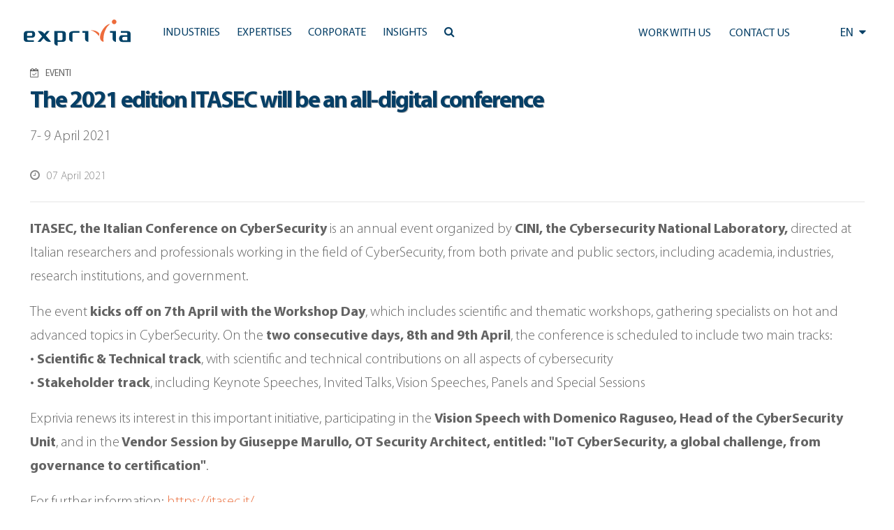

--- FILE ---
content_type: text/html; charset=UTF-8
request_url: https://www.exprivia.it/event/the-2021-edition-itasec-will-be-an-all-digital-conference/
body_size: 14678
content:
<!doctype html>
<html lang="en-US">
<head>
	<meta charset="UTF-8"/>
	<meta name="viewport" content="width=device-width, initial-scale=1"/>
	<script type="text/javascript" data-cookieconsent="ignore">window.dataLayer=window.dataLayer||[];function gtag(){dataLayer.push(arguments);}gtag("consent","default",{ad_personalization:"denied",ad_storage:"denied",ad_user_data:"denied",analytics_storage:"denied",functionality_storage:"denied",personalization_storage:"denied",security_storage:"granted",wait_for_update:500,});gtag("set","ads_data_redaction",true);</script>
<script type="text/javascript" id="Cookiebot" src="https://consent.cookiebot.com/uc.js" data-implementation="wp" data-cbid="118e8d66-26b3-4913-a31b-37a3ebc63d17" data-culture="EN" data-blockingmode="auto"></script>
<title>The 2021 edition ITASEC will be an all-digital conference &#8211; Exprivia</title>
<meta name='robots' content='max-image-preview:large'/>
<link rel='dns-prefetch' href='//js-eu1.hs-scripts.com'/>
<link rel='dns-prefetch' href='//cdn.jsdelivr.net'/>
<link rel='dns-prefetch' href='//code.jquery.com'/>
<link rel='dns-prefetch' href='//ajax.googleapis.com'/>
<link rel='dns-prefetch' href='//maxcdn.bootstrapcdn.com'/>
<link rel="alternate" type="application/rss+xml" title="Exprivia &raquo; Feed" href="https://www.exprivia.it/feed/"/>
<link rel="alternate" type="application/rss+xml" title="Exprivia &raquo; Comments Feed" href="https://www.exprivia.it/comments/feed/"/>
<link rel="alternate" title="oEmbed (JSON)" type="application/json+oembed" href="https://www.exprivia.it/wp-json/oembed/1.0/embed?url=https%3A%2F%2Fwww.exprivia.it%2Fevent%2Fthe-2021-edition-itasec-will-be-an-all-digital-conference%2F"/>
<link rel="alternate" title="oEmbed (XML)" type="text/xml+oembed" href="https://www.exprivia.it/wp-json/oembed/1.0/embed?url=https%3A%2F%2Fwww.exprivia.it%2Fevent%2Fthe-2021-edition-itasec-will-be-an-all-digital-conference%2F&#038;format=xml"/>
<style id='wp-img-auto-sizes-contain-inline-css'>img:is([sizes=auto i],[sizes^="auto," i]){contain-intrinsic-size:3000px 1500px}</style>
<style id='wp-emoji-styles-inline-css'>img.wp-smiley,img.emoji{display:inline!important;border:none!important;box-shadow:none!important;height:1em!important;width:1em!important;margin:0 .07em!important;vertical-align:-.1em!important;background:none!important;padding:0!important}</style>
<link rel='stylesheet' id='wp-block-library-css' href='https://www.exprivia.it/wp-includes/css/dist/block-library/A.style.min.css,qver=c4bc71b1f4d90177a50b41ec144178af.pagespeed.cf.Ey8Q_jRO3Z.css' media='all'/>
<style id='global-styles-inline-css'>:root{--wp--preset--aspect-ratio--square:1;--wp--preset--aspect-ratio--4-3: 4/3;--wp--preset--aspect-ratio--3-4: 3/4;--wp--preset--aspect-ratio--3-2: 3/2;--wp--preset--aspect-ratio--2-3: 2/3;--wp--preset--aspect-ratio--16-9: 16/9;--wp--preset--aspect-ratio--9-16: 9/16;--wp--preset--color--black:#000;--wp--preset--color--cyan-bluish-gray:#abb8c3;--wp--preset--color--white:#fff;--wp--preset--color--pale-pink:#f78da7;--wp--preset--color--vivid-red:#cf2e2e;--wp--preset--color--luminous-vivid-orange:#ff6900;--wp--preset--color--luminous-vivid-amber:#fcb900;--wp--preset--color--light-green-cyan:#7bdcb5;--wp--preset--color--vivid-green-cyan:#00d084;--wp--preset--color--pale-cyan-blue:#8ed1fc;--wp--preset--color--vivid-cyan-blue:#0693e3;--wp--preset--color--vivid-purple:#9b51e0;--wp--preset--color--dark-gray:#28303d;--wp--preset--color--gray:#39414d;--wp--preset--color--green:#d1e4dd;--wp--preset--color--blue:#d1dfe4;--wp--preset--color--purple:#d1d1e4;--wp--preset--color--red:#e4d1d1;--wp--preset--color--orange:#e4dad1;--wp--preset--color--yellow:#eeeadd;--wp--preset--gradient--vivid-cyan-blue-to-vivid-purple:linear-gradient(135deg,#0693e3 0%,#9b51e0 100%);--wp--preset--gradient--light-green-cyan-to-vivid-green-cyan:linear-gradient(135deg,#7adcb4 0%,#00d082 100%);--wp--preset--gradient--luminous-vivid-amber-to-luminous-vivid-orange:linear-gradient(135deg,#fcb900 0%,#ff6900 100%);--wp--preset--gradient--luminous-vivid-orange-to-vivid-red:linear-gradient(135deg,#ff6900 0%,#cf2e2e 100%);--wp--preset--gradient--very-light-gray-to-cyan-bluish-gray:linear-gradient(135deg,#eee 0%,#a9b8c3 100%);--wp--preset--gradient--cool-to-warm-spectrum:linear-gradient(135deg,#4aeadc 0%,#9778d1 20%,#cf2aba 40%,#ee2c82 60%,#fb6962 80%,#fef84c 100%);--wp--preset--gradient--blush-light-purple:linear-gradient(135deg,#ffceec 0%,#9896f0 100%);--wp--preset--gradient--blush-bordeaux:linear-gradient(135deg,#fecda5 0%,#fe2d2d 50%,#6b003e 100%);--wp--preset--gradient--luminous-dusk:linear-gradient(135deg,#ffcb70 0%,#c751c0 50%,#4158d0 100%);--wp--preset--gradient--pale-ocean:linear-gradient(135deg,#fff5cb 0%,#b6e3d4 50%,#33a7b5 100%);--wp--preset--gradient--electric-grass:linear-gradient(135deg,#caf880 0%,#71ce7e 100%);--wp--preset--gradient--midnight:linear-gradient(135deg,#020381 0%,#2874fc 100%);--wp--preset--gradient--purple-to-yellow:linear-gradient(160deg,#d1d1e4 0%,#eeeadd 100%);--wp--preset--gradient--yellow-to-purple:linear-gradient(160deg,#eeeadd 0%,#d1d1e4 100%);--wp--preset--gradient--green-to-yellow:linear-gradient(160deg,#d1e4dd 0%,#eeeadd 100%);--wp--preset--gradient--yellow-to-green:linear-gradient(160deg,#eeeadd 0%,#d1e4dd 100%);--wp--preset--gradient--red-to-yellow:linear-gradient(160deg,#e4d1d1 0%,#eeeadd 100%);--wp--preset--gradient--yellow-to-red:linear-gradient(160deg,#eeeadd 0%,#e4d1d1 100%);--wp--preset--gradient--purple-to-red:linear-gradient(160deg,#d1d1e4 0%,#e4d1d1 100%);--wp--preset--gradient--red-to-purple:linear-gradient(160deg,#e4d1d1 0%,#d1d1e4 100%);--wp--preset--font-size--small:18px;--wp--preset--font-size--medium:20px;--wp--preset--font-size--large:24px;--wp--preset--font-size--x-large:42px;--wp--preset--font-size--extra-small:16px;--wp--preset--font-size--normal:20px;--wp--preset--font-size--extra-large:40px;--wp--preset--font-size--huge:96px;--wp--preset--font-size--gigantic:144px;--wp--preset--spacing--20:.44rem;--wp--preset--spacing--30:.67rem;--wp--preset--spacing--40:1rem;--wp--preset--spacing--50:1.5rem;--wp--preset--spacing--60:2.25rem;--wp--preset--spacing--70:3.38rem;--wp--preset--spacing--80:5.06rem;--wp--preset--shadow--natural:6px 6px 9px rgba(0,0,0,.2);--wp--preset--shadow--deep:12px 12px 50px rgba(0,0,0,.4);--wp--preset--shadow--sharp:6px 6px 0 rgba(0,0,0,.2);--wp--preset--shadow--outlined:6px 6px 0 -3px #fff , 6px 6px #000;--wp--preset--shadow--crisp:6px 6px 0 #000}:where(.is-layout-flex){gap:.5em}:where(.is-layout-grid){gap:.5em}body .is-layout-flex{display:flex}.is-layout-flex{flex-wrap:wrap;align-items:center}.is-layout-flex > :is(*, div){margin:0}body .is-layout-grid{display:grid}.is-layout-grid > :is(*, div){margin:0}:where(.wp-block-columns.is-layout-flex){gap:2em}:where(.wp-block-columns.is-layout-grid){gap:2em}:where(.wp-block-post-template.is-layout-flex){gap:1.25em}:where(.wp-block-post-template.is-layout-grid){gap:1.25em}.has-black-color{color:var(--wp--preset--color--black)!important}.has-cyan-bluish-gray-color{color:var(--wp--preset--color--cyan-bluish-gray)!important}.has-white-color{color:var(--wp--preset--color--white)!important}.has-pale-pink-color{color:var(--wp--preset--color--pale-pink)!important}.has-vivid-red-color{color:var(--wp--preset--color--vivid-red)!important}.has-luminous-vivid-orange-color{color:var(--wp--preset--color--luminous-vivid-orange)!important}.has-luminous-vivid-amber-color{color:var(--wp--preset--color--luminous-vivid-amber)!important}.has-light-green-cyan-color{color:var(--wp--preset--color--light-green-cyan)!important}.has-vivid-green-cyan-color{color:var(--wp--preset--color--vivid-green-cyan)!important}.has-pale-cyan-blue-color{color:var(--wp--preset--color--pale-cyan-blue)!important}.has-vivid-cyan-blue-color{color:var(--wp--preset--color--vivid-cyan-blue)!important}.has-vivid-purple-color{color:var(--wp--preset--color--vivid-purple)!important}.has-black-background-color{background-color:var(--wp--preset--color--black)!important}.has-cyan-bluish-gray-background-color{background-color:var(--wp--preset--color--cyan-bluish-gray)!important}.has-white-background-color{background-color:var(--wp--preset--color--white)!important}.has-pale-pink-background-color{background-color:var(--wp--preset--color--pale-pink)!important}.has-vivid-red-background-color{background-color:var(--wp--preset--color--vivid-red)!important}.has-luminous-vivid-orange-background-color{background-color:var(--wp--preset--color--luminous-vivid-orange)!important}.has-luminous-vivid-amber-background-color{background-color:var(--wp--preset--color--luminous-vivid-amber)!important}.has-light-green-cyan-background-color{background-color:var(--wp--preset--color--light-green-cyan)!important}.has-vivid-green-cyan-background-color{background-color:var(--wp--preset--color--vivid-green-cyan)!important}.has-pale-cyan-blue-background-color{background-color:var(--wp--preset--color--pale-cyan-blue)!important}.has-vivid-cyan-blue-background-color{background-color:var(--wp--preset--color--vivid-cyan-blue)!important}.has-vivid-purple-background-color{background-color:var(--wp--preset--color--vivid-purple)!important}.has-black-border-color{border-color:var(--wp--preset--color--black)!important}.has-cyan-bluish-gray-border-color{border-color:var(--wp--preset--color--cyan-bluish-gray)!important}.has-white-border-color{border-color:var(--wp--preset--color--white)!important}.has-pale-pink-border-color{border-color:var(--wp--preset--color--pale-pink)!important}.has-vivid-red-border-color{border-color:var(--wp--preset--color--vivid-red)!important}.has-luminous-vivid-orange-border-color{border-color:var(--wp--preset--color--luminous-vivid-orange)!important}.has-luminous-vivid-amber-border-color{border-color:var(--wp--preset--color--luminous-vivid-amber)!important}.has-light-green-cyan-border-color{border-color:var(--wp--preset--color--light-green-cyan)!important}.has-vivid-green-cyan-border-color{border-color:var(--wp--preset--color--vivid-green-cyan)!important}.has-pale-cyan-blue-border-color{border-color:var(--wp--preset--color--pale-cyan-blue)!important}.has-vivid-cyan-blue-border-color{border-color:var(--wp--preset--color--vivid-cyan-blue)!important}.has-vivid-purple-border-color{border-color:var(--wp--preset--color--vivid-purple)!important}.has-vivid-cyan-blue-to-vivid-purple-gradient-background{background:var(--wp--preset--gradient--vivid-cyan-blue-to-vivid-purple)!important}.has-light-green-cyan-to-vivid-green-cyan-gradient-background{background:var(--wp--preset--gradient--light-green-cyan-to-vivid-green-cyan)!important}.has-luminous-vivid-amber-to-luminous-vivid-orange-gradient-background{background:var(--wp--preset--gradient--luminous-vivid-amber-to-luminous-vivid-orange)!important}.has-luminous-vivid-orange-to-vivid-red-gradient-background{background:var(--wp--preset--gradient--luminous-vivid-orange-to-vivid-red)!important}.has-very-light-gray-to-cyan-bluish-gray-gradient-background{background:var(--wp--preset--gradient--very-light-gray-to-cyan-bluish-gray)!important}.has-cool-to-warm-spectrum-gradient-background{background:var(--wp--preset--gradient--cool-to-warm-spectrum)!important}.has-blush-light-purple-gradient-background{background:var(--wp--preset--gradient--blush-light-purple)!important}.has-blush-bordeaux-gradient-background{background:var(--wp--preset--gradient--blush-bordeaux)!important}.has-luminous-dusk-gradient-background{background:var(--wp--preset--gradient--luminous-dusk)!important}.has-pale-ocean-gradient-background{background:var(--wp--preset--gradient--pale-ocean)!important}.has-electric-grass-gradient-background{background:var(--wp--preset--gradient--electric-grass)!important}.has-midnight-gradient-background{background:var(--wp--preset--gradient--midnight)!important}.has-small-font-size{font-size:var(--wp--preset--font-size--small)!important}.has-medium-font-size{font-size:var(--wp--preset--font-size--medium)!important}.has-large-font-size{font-size:var(--wp--preset--font-size--large)!important}.has-x-large-font-size{font-size:var(--wp--preset--font-size--x-large)!important}</style>

<style id='classic-theme-styles-inline-css'>.wp-block-button__link{color:#fff;background-color:#32373c;border-radius:9999px;box-shadow:none;text-decoration:none;padding:calc(.667em + 2px) calc(1.333em + 2px);font-size:1.125em}.wp-block-file__button{background:#32373c;color:#fff;text-decoration:none}</style>
<style id='twenty-twenty-one-custom-color-overrides-css' media='all'></style>
<link rel='stylesheet' id='twenty-twenty-one-style-css' href='https://www.exprivia.it/wp-content/themes/twentytwentyone/A.style.css,qver=1.0.0.pagespeed.cf.AOI_8BhH6Y.css' media='all'/>
<link rel='stylesheet' id='twenty-twenty-one-print-style-css' href='https://www.exprivia.it/wp-content/themes/twentytwentyone/assets/css/A.print.css,qver=1.0.0.pagespeed.cf.qVAzrlg_OG.css' media='print'/>
<link rel='stylesheet' id='exprivia-frontend-css-css' href='https://www.exprivia.it/wp-content/themes/exprivia/assets/css/frontend/style-frontend.css?ver=1769911343' media='all'/>
<link rel='stylesheet' id='fancybox-frontend-css-css' href='https://cdn.jsdelivr.net/npm/@fancyapps/ui@4.0/dist/fancybox.css?ver=c4bc71b1f4d90177a50b41ec144178af' media='all'/>
<link rel='stylesheet' id='fontawesome-frontend-css-css' href='https://maxcdn.bootstrapcdn.com/font-awesome/4.5.0/css/font-awesome.min.css?ver=c4bc71b1f4d90177a50b41ec144178af' media='all'/>
<link rel='stylesheet' id='slick-frontend-css-css' href='//cdn.jsdelivr.net/npm/slick-carousel@1.8.1/slick/slick.css?ver=c4bc71b1f4d90177a50b41ec144178af' media='all'/>
<script id="twenty-twenty-one-ie11-polyfills-js-after">(Element.prototype.matches&&Element.prototype.closest&&window.NodeList&&NodeList.prototype.forEach)||document.write('<script src="https://www.exprivia.it/wp-content/themes/twentytwentyone/assets/js/polyfills.js?ver=1.0.0"></scr'+'ipt>');</script>
<script src="https://www.exprivia.it/wp-content/themes/twentytwentyone/assets/js/primary-navigation.js,qver=1.0.0.pagespeed.jm.m-43hbEICx.js" id="twenty-twenty-one-primary-navigation-script-js" defer data-wp-strategy="defer"></script>
<script src="https://cdn.jsdelivr.net/npm/@fancyapps/ui@4.0/dist/fancybox.umd.js?ver=c4bc71b1f4d90177a50b41ec144178af" id="fancybox-frontend-js-js"></script>
<script src="https://code.jquery.com/jquery-3.6.0.min.js?ver=c4bc71b1f4d90177a50b41ec144178af" id="jquery-frontend-js-js"></script>
<script src="https://ajax.googleapis.com/ajax/libs/jqueryui/1.13.2/jquery-ui.min.js?ver=c4bc71b1f4d90177a50b41ec144178af" id="jquery-ui-frontend-js-js"></script>
<script src="//cdn.jsdelivr.net/npm/slick-carousel@1.8.1/slick/slick.min.js?ver=c4bc71b1f4d90177a50b41ec144178af" id="slick-frontend-js-js"></script>
<script src="https://www.exprivia.it/wp-content/themes/exprivia/assets/js/frontend/map.js?ver=1.0" id="exprivia-map-js-js"></script>
<script src="https://www.exprivia.it/wp-content/themes/exprivia/assets/js/frontend/script.js?ver=1769911343" id="exprivia-frontend-js-js"></script>
<link rel="https://api.w.org/" href="https://www.exprivia.it/wp-json/"/><link rel="EditURI" type="application/rsd+xml" title="RSD" href="https://www.exprivia.it/xmlrpc.php?rsd"/>

<link rel="canonical" href="https://www.exprivia.it/event/the-2021-edition-itasec-will-be-an-all-digital-conference/"/>
<link rel='shortlink' href='https://www.exprivia.it/?p=30197'/>
			<!-- DO NOT COPY THIS SNIPPET! Start of Page Analytics Tracking for HubSpot WordPress plugin v11.3.33-->
			<script class="hsq-set-content-id" data-content-id="blog-post">var _hsq=_hsq||[];_hsq.push(["setContentType","blog-post"]);</script>
			<!-- DO NOT COPY THIS SNIPPET! End of Page Analytics Tracking for HubSpot WordPress plugin -->
			      <link rel="icon" href="/wp-content/themes/exprivia/assets/images/xfavicon.png.pagespeed.ic.9I_dOizETu.webp" type="image/x-icon"/>
      <link rel="shortcut icon" href="/wp-content/themes/exprivia/assets/images/xfavicon.png.pagespeed.ic.9I_dOizETu.webp" type="image/x-icon"/>
      <meta name="google-site-verification" content="PtRq3qPVhL_oCqYjt9Bu5Ihuo7me0W8xg_k5Q-NkxHs"/>
          <meta property="og:title" content="The 2021 edition ITASEC will be an all-digital conference"/>
      <meta property="og:type" content="article"/>
      <meta property="og:url" content="/event/the-2021-edition-itasec-will-be-an-all-digital-conference/"/>
      <script>(function(i,s,o,g,r,a,m){i['GoogleAnalyticsObject']=r;i[r]=i[r]||function(){(i[r].q=i[r].q||[]).push(arguments)},i[r].l=1*new Date();a=s.createElement(o),m=s.getElementsByTagName(o)[0];a.async=1;a.src=g;m.parentNode.insertBefore(a,m)})(window,document,'script','https://www.google-analytics.com/analytics.js','ga');ga('create','UA-81338456-1',{cookie_flags:'SameSite=None;Secure'});ga('send','pageview');</script>
	<!-- Google tag (gtag.js) -->
	<script async src="https://www.googletagmanager.com/gtag/js?id=G-57KXN50228"></script>
	<script>window.dataLayer=window.dataLayer||[];function gtag(){dataLayer.push(arguments);}gtag('js',new Date());gtag('config','G-57KXN50228',{cookie_flags:'SameSite=None;Secure'});</script>
</head>

<body class="wp-singular event-template-default single single-event postid-30197 wp-embed-responsive wp-theme-twentytwentyone wp-child-theme-exprivia is-light-theme no-js singular has-main-navigation">
<div id="page" class="site">
	<a class="skip-link screen-reader-text" href="#content">Skip to content</a>

	      <style>.tile.hoverTile{overflow:hidden}.tile.hoverTile:hover:after{opacity:1}.tile.hoverTile:after{content:"";position:absolute;top:0;left:0;width:100%;height:100%;background: #03456329;opacity:0;transition:.3s all ease-in-out;z-index:0}.tile.hoverTile:hover .customBackground{transform:scale(1.05)}</style>
        
    <div id="site_header" class="newHeader">
      <div id="accentratore_body_1">
        <span class="mobileOverlay"></span>
        <div id="top">
          <div class="mobile-search">
            <i class="fa fa-bars" aria-hidden="true" onClick="openMobileMenu()"></i>
            <a class="lente" href="https://www.exprivia.it/it/ricerca/"><i class="fa fa-search" aria-hidden="true"></i></a>
          </div>         
          <div class="main-bar sfondo">
            <div>
              <a class="" href="/en/"><img class="logo" alt="Exprivia logo" src="/wp-content/themes/exprivia/assets/images/logo-exprivia.svg"></a>
            </div>
            <div id="menu-orizzontale-aree">
              <div class="logoSidebar">
                <img class="logo" alt="Exprivia logo" src="/wp-content/themes/exprivia/assets/images/logo-exprivia.svg">
                <i onClick="closeMobileMenu()" class="fa fa-times-circle" aria-hidden="true"></i>
              </div>
              <div>
                
	<nav id="site-navigation" class="primary-navigation" aria-label="Primary menu">
		<div class="menu-button-container">
			<button id="primary-mobile-menu" class="button" aria-controls="primary-menu-list" aria-expanded="false">
				<span class="dropdown-icon open">Menu					<svg class="svg-icon" width="24" height="24" aria-hidden="true" role="img" focusable="false" viewBox="0 0 24 24" fill="none" xmlns="http://www.w3.org/2000/svg"><path fill-rule="evenodd" clip-rule="evenodd" d="M4.5 6H19.5V7.5H4.5V6ZM4.5 12H19.5V13.5H4.5V12ZM19.5 18H4.5V19.5H19.5V18Z" fill="currentColor"/></svg>				</span>
				<span class="dropdown-icon close">Close					<svg class="svg-icon" width="24" height="24" aria-hidden="true" role="img" focusable="false" viewBox="0 0 24 24" fill="none" xmlns="http://www.w3.org/2000/svg"><path fill-rule="evenodd" clip-rule="evenodd" d="M12 10.9394L5.53033 4.46973L4.46967 5.53039L10.9393 12.0001L4.46967 18.4697L5.53033 19.5304L12 13.0607L18.4697 19.5304L19.5303 18.4697L13.0607 12.0001L19.5303 5.53039L18.4697 4.46973L12 10.9394Z" fill="currentColor"/></svg>				</span>
			</button><!-- #primary-mobile-menu -->
		</div><!-- .menu-button-container -->
		<div class="primary-menu-container"><ul id="primary-menu-list" class="menu-wrapper"><li id="menu-item-21689" class="menu-item menu-item-type-custom menu-item-object-custom menu-item-has-children menu-item-21689"><a href="#"><span>Industries</span><p class="menu-item-description"><span>Industries|A winning offer in every market.</span></p></a><button class="sub-menu-toggle" aria-expanded="false" onClick="twentytwentyoneExpandSubMenu(this)"><span class="icon-plus"><svg class="svg-icon" width="18" height="18" aria-hidden="true" role="img" focusable="false" viewBox="0 0 24 24" fill="none" xmlns="http://www.w3.org/2000/svg"><path fill-rule="evenodd" clip-rule="evenodd" d="M18 11.2h-5.2V6h-1.6v5.2H6v1.6h5.2V18h1.6v-5.2H18z" fill="currentColor"/></svg></span><span class="icon-minus"><svg class="svg-icon" width="18" height="18" aria-hidden="true" role="img" focusable="false" viewBox="0 0 24 24" fill="none" xmlns="http://www.w3.org/2000/svg"><path fill-rule="evenodd" clip-rule="evenodd" d="M6 11h12v2H6z" fill="currentColor"/></svg></span><span class="screen-reader-text">Open menu</span></button>
<ul class="sub-menu">
<li class="primoDiv"><span class="title-tendina">Industries</span><span class="subtitle-tendina">A winning offer in every market.</span></li><li><ul class="p-0">	<li id="menu-item-21690" class="menu-item menu-item-type-post_type menu-item-object-tile menu-item-21690"><a href="https://www.exprivia.it/en-tile-227-we-help-financial-institutions-take-into-account-the-expectations-of-every-customer/"><span>Banking, Finance &#038; Insurance</span><span>Technology and processes: the binomial of the future</span></a></li>
	<li id="menu-item-21691" class="menu-item menu-item-type-post_type menu-item-object-tile menu-item-21691"><a href="https://www.exprivia.it/en-tile-257-exprivia-telco-media-we-reduce-the-complexity-of-networks-to-make-connections-more-agile/"><span>Telco &#038; Media</span><span>Agility, efficiency and usability for service quality</span></a></li>
	<li id="menu-item-21692" class="menu-item menu-item-type-post_type menu-item-object-tile menu-item-21692"><a href="https://www.exprivia.it/en-tile-232-we-are-innovating-the-world-of-energy-by-combining-utility-with-awareness/"><span>Energy &#038; Utilities</span><span>Technological resources for energy resources</span></a></li>
	<li id="menu-item-21693" class="menu-item menu-item-type-post_type menu-item-object-tile menu-item-21693"><a href="https://www.exprivia.it/en-tile-226-we-design-systems-that-make-the-most-complex-scenarios-simple/"><span>Aerospace &#038; Defence</span><span>Digital is defence. By sea, land and air</span></a></li>
</ul></li><li><ul class="p-0">	<li id="menu-item-21694" class="menu-item menu-item-type-post_type menu-item-object-tile menu-item-21694"><a href="https://www.exprivia.it/en-tile-256-we-are-working-to-build-a-better-world-in-which-to-work/"><span>Manufacturing &#038; Distribution</span><span>Towards business 4.0</span></a></li>
	<li id="menu-item-21695" class="menu-item menu-item-type-post_type menu-item-object-tile menu-item-21695"><a href="https://www.exprivia.it/en-tile-228-exprivia-healthcare-we-are-working-towards-a-healthcare-system-that-no-longer-asks-patients-to-be-patient/"><span>Healthcare</span><span>Systems for healthcare par excellence</span></a></li>
	<li id="menu-item-21696" class="menu-item menu-item-type-post_type menu-item-object-tile menu-item-21696"><a href="https://www.exprivia.it/en-tile-255-we-believe-in-the-evolution-of-the-pa-starting-with-the-elimination-of-queues/"><span>Public Sector</span><span>Intangible infrastructure and digital citizenship</span></a></li>
</ul></li></ul>
</li>
<li id="menu-item-21701" class="menu-item menu-item-type-custom menu-item-object-custom menu-item-has-children menu-item-21701"><a href="#"><span>Expertises</span><p class="menu-item-description"><span>Expertise|To build the future, we always need to keep it present.</span></p></a><button class="sub-menu-toggle" aria-expanded="false" onClick="twentytwentyoneExpandSubMenu(this)"><span class="icon-plus"><svg class="svg-icon" width="18" height="18" aria-hidden="true" role="img" focusable="false" viewBox="0 0 24 24" fill="none" xmlns="http://www.w3.org/2000/svg"><path fill-rule="evenodd" clip-rule="evenodd" d="M18 11.2h-5.2V6h-1.6v5.2H6v1.6h5.2V18h1.6v-5.2H18z" fill="currentColor"/></svg></span><span class="icon-minus"><svg class="svg-icon" width="18" height="18" aria-hidden="true" role="img" focusable="false" viewBox="0 0 24 24" fill="none" xmlns="http://www.w3.org/2000/svg"><path fill-rule="evenodd" clip-rule="evenodd" d="M6 11h12v2H6z" fill="currentColor"/></svg></span><span class="screen-reader-text">Open menu</span></button>
<ul class="sub-menu">
<li class="primoDiv"><span class="title-tendina">Expertise</span><span class="subtitle-tendina">To build the future, we always need to keep it present.</span></li><li><ul class="p-0">	<li id="menu-item-43136" class="menu-item menu-item-type-post_type menu-item-object-tile menu-item-43136"><a href="https://www.exprivia.it/en-tile-artificial-intelligencewe-have-a-natural-talent-for-applying-artificial-intelligence-to-your-processes/"><span>Artificial Intelligence</span><span>We have a natural talent for applying Artificial Intelligence to your processes</span></a></li>
	<li id="menu-item-21702" class="menu-item menu-item-type-post_type menu-item-object-tile menu-item-21702"><a href="https://www.exprivia.it/en-tile-233-volumes-speed-variabilitybr-and-virtuality-to-be-a-winnerbr-on-the-markets/"><span>Big Data &#038; Analytics</span><span>Dominate information to dominate the market</span></a></li>
	<li id="menu-item-21708" class="menu-item menu-item-type-post_type menu-item-object-tile menu-item-21708"><a href="https://www.exprivia.it/en-tile-239-the-most-reliablebr-business-partner/"><span>BPO</span><span>Outsourcing to compete</span></a></li>
	<li id="menu-item-21703" class="menu-item menu-item-type-post_type menu-item-object-tile menu-item-21703"><a href="https://www.exprivia.it/en-tile-236-the-cloud-of-memory/"><span>Cloud</span><span>The revolution among the clouds</span></a></li>
</ul></li><li><ul class="p-0">	<li id="menu-item-21705" class="menu-item menu-item-type-post_type menu-item-object-tile menu-item-21705"><a href="https://www.exprivia.it/en-tile-238-cybersecurity-optimising-investments-br-to-reduce-overall-risk/"><span>CyberSecurity</span><span>Optimising investments to reduce overall risk</span></a></li>
	<li id="menu-item-43125" class="menu-item menu-item-type-post_type menu-item-object-tile menu-item-43125"><a href="https://www.exprivia.it/en-tile-digital-twin-it-has-never-been-so-easy-for-people-working-in-the-field/"><span>Digital Twin</span><span>It has never been so easy for people working in the field</span></a></li>
	<li id="menu-item-21704" class="menu-item menu-item-type-post_type menu-item-object-tile menu-item-21704"><a href="https://www.exprivia.it/en-tile-234-concretely-virtual/"><span>IoT</span><span>Internet of Things, the present future</span></a></li>
	<li id="menu-item-21706" class="menu-item menu-item-type-post_type menu-item-object-tile menu-item-21706"><a href="https://www.exprivia.it/en-tile-235-web-mobile-exprivia-web-mobilebr-wherever-you-are/"><span>Mobile</span><span>Grow with the BYOD strategy</span></a></li>
</ul></li><li><ul class="p-0">	<li id="menu-item-21707" class="menu-item menu-item-type-post_type menu-item-object-tile menu-item-21707"><a href="https://www.exprivia.it/en-tile-237-exprivia-sap-gold-partner-more-digital-efficiency-superior-company-efficacy-greater-market-presence/"><span>SAP</span><span>The digital solution for a smart, winning business</span></a></li>
</ul></li></ul>
</li>
<li id="menu-item-21720" class="menu-item menu-item-type-custom menu-item-object-custom menu-item-has-children menu-item-21720"><a href="#"><span>Corporate</span><p class="menu-item-description"><span>Corporate|An international group enabling digital transformation processes.</span></p></a><button class="sub-menu-toggle" aria-expanded="false" onClick="twentytwentyoneExpandSubMenu(this)"><span class="icon-plus"><svg class="svg-icon" width="18" height="18" aria-hidden="true" role="img" focusable="false" viewBox="0 0 24 24" fill="none" xmlns="http://www.w3.org/2000/svg"><path fill-rule="evenodd" clip-rule="evenodd" d="M18 11.2h-5.2V6h-1.6v5.2H6v1.6h5.2V18h1.6v-5.2H18z" fill="currentColor"/></svg></span><span class="icon-minus"><svg class="svg-icon" width="18" height="18" aria-hidden="true" role="img" focusable="false" viewBox="0 0 24 24" fill="none" xmlns="http://www.w3.org/2000/svg"><path fill-rule="evenodd" clip-rule="evenodd" d="M6 11h12v2H6z" fill="currentColor"/></svg></span><span class="screen-reader-text">Open menu</span></button>
<ul class="sub-menu">
<li class="primoDiv"><span class="title-tendina">Corporate</span><span class="subtitle-tendina">An international group enabling digital transformation processes.</span></li><li><ul class="p-0">	<li id="menu-item-21721" class="menu-item menu-item-type-post_type menu-item-object-tile menu-item-21721"><a href="https://www.exprivia.it/en-tile-240-at-a-glance/"><span>At a glance</span><span>Be Exprivia</span></a></li>
	<li id="menu-item-46790" class="menu-item menu-item-type-post_type menu-item-object-tile menu-item-46790"><a href="https://www.exprivia.it/en-tile-exprivia-group/"><span>Exprivia Group </span><span> A comprehensive offer</span></a></li>
	<li id="menu-item-45208" class="menu-item menu-item-type-post_type menu-item-object-page menu-item-45208"><a href="https://www.exprivia.it/en/alliance-ecosystem/"><span>Alliance Ecosystem</span><span>Network’s value</span></a></li>
	<li id="menu-item-21722" class="menu-item menu-item-type-post_type menu-item-object-tile menu-item-21722"><a href="https://www.exprivia.it/en-tile-242-the-innovation-for-exploring-and-creating-new-business-opportunities/"><span>Innovation Lab</span><span>A hotbed of ideas</span></a></li>
</ul></li><li><ul class="p-0">	<li id="menu-item-21723" class="menu-item menu-item-type-post_type menu-item-object-tile menu-item-21723"><a href="https://www.exprivia.it/en-tile-214-are-you-looking-for-your-path/"><span>People &#038; Career</span><span>Work with Exprivia</span></a></li>
	<li id="menu-item-21724" class="menu-item menu-item-type-post_type menu-item-object-tile menu-item-21724"><a href="https://www.exprivia.it/en-tile-244-expriviabr-investor-relation/"><span>Investor Relation</span><span>Exprivia figures</span></a></li>
	<li id="menu-item-21725" class="menu-item menu-item-type-post_type menu-item-object-tile menu-item-21725"><a href="https://www.exprivia.it/en-tile-245-corporate-social-responsibility/"><span>Corporate Social Responsibility</span><span>Group values</span></a></li>
	<li id="menu-item-21726" class="menu-item menu-item-type-post_type menu-item-object-tile menu-item-21726"><a href="https://www.exprivia.it/en-tile-246-corporate-governance/"><span>Corporate Governance</span><span>Management system</span></a></li>
</ul></li><li><ul class="p-0">	<li id="menu-item-41797" class="menu-item menu-item-type-post_type menu-item-object-page menu-item-41797"><a href="https://www.exprivia.it/en/press-office/"><span>Press Office</span><span>Press office</span></a></li>
	<li id="menu-item-41794" class="menu-item menu-item-type-post_type menu-item-object-page menu-item-41794"><a href="https://www.exprivia.it/en/events/"><span>Events</span><span>All events</span></a></li>
	<li id="menu-item-41798" class="menu-item menu-item-type-post_type menu-item-object-page menu-item-41798"><a href="https://www.exprivia.it/en/location/"><span>Location</span><span>Exprivia worldwide</span></a></li>
</ul></li></ul>
</li>
<li id="menu-item-45197" class="menu-item menu-item-type-custom menu-item-object-custom menu-item-has-children menu-item-45197"><a href="#"><span>Insights</span><p class="menu-item-description"><span>Insights|When experience becomes awareness</span></p></a><button class="sub-menu-toggle" aria-expanded="false" onClick="twentytwentyoneExpandSubMenu(this)"><span class="icon-plus"><svg class="svg-icon" width="18" height="18" aria-hidden="true" role="img" focusable="false" viewBox="0 0 24 24" fill="none" xmlns="http://www.w3.org/2000/svg"><path fill-rule="evenodd" clip-rule="evenodd" d="M18 11.2h-5.2V6h-1.6v5.2H6v1.6h5.2V18h1.6v-5.2H18z" fill="currentColor"/></svg></span><span class="icon-minus"><svg class="svg-icon" width="18" height="18" aria-hidden="true" role="img" focusable="false" viewBox="0 0 24 24" fill="none" xmlns="http://www.w3.org/2000/svg"><path fill-rule="evenodd" clip-rule="evenodd" d="M6 11h12v2H6z" fill="currentColor"/></svg></span><span class="screen-reader-text">Open menu</span></button>
<ul class="sub-menu">
<li class="primoDiv"><span class="title-tendina">Insights</span><span class="subtitle-tendina">When experience becomes awareness</span></li><li><ul class="p-0">	<li id="menu-item-45198" class="menu-item menu-item-type-post_type menu-item-object-page menu-item-45198"><a href="https://www.exprivia.it/en/our-stories/"><span>Our stories</span><span>Experience speaks</span></a></li>
	<li id="menu-item-45212" class="menu-item menu-item-type-post_type menu-item-object-tile menu-item-45212"><a href="https://www.exprivia.it/en-tile-7681-research-projects/"><span>Research projects</span><span>We develop revolutionary solutions</span></a></li>
</ul></li></ul>
</li>
<li id="menu-item-42082" class="menu-item menu-item-type-post_type menu-item-object-page menu-item-42082"><a href="https://www.exprivia.it/en/search/"><span><i class="fa fa-search" aria-hidden="true"></i></span></a></li>
<li id="menu-item-42064" class="menu-item menu-item-type-post_type menu-item-object-page menu-item-42064"><a href="https://www.exprivia.it/en/location/"><span>Location</span></a></li>
<li id="menu-item-42065" class="menu-item menu-item-type-post_type menu-item-object-page menu-item-42065"><a href="https://www.exprivia.it/en/contact-us/"><span>Contact us</span></a></li>
</ul></div>	</nav><!-- #site-navigation -->
                <div class="dropLang">
                  <a href="/it/">IT</a>
                  <a href="/en/">EN</a>
                  <a href="/es/">ES</a>
                                  </div>
                <div class="socials">
                  <a href="https://www.facebook.com/exprivia.ICT/" title="Facebook" target="_blank" rel="noopener noreferrer"><i class="fa fa-facebook" aria-hidden="true"></i></a>
                  <a href="https://www.linkedin.com/company/exprivia" title="LinkedIn" target="_blank" rel="noopener noreferrer"><i class="fa fa-linkedin" aria-hidden="true"></i></a>
                  <a href="https://www.instagram.com/exprivia_/" title="Instagram" target="_blank" rel="noopener noreferrer"><i class="fa fa-instagram" aria-hidden="true"></i></a>
                  <a href="https://www.youtube.com/channel/UCX5GL2lB2c1SZgPHOiqbr7Q?view_as=subscriber" title="Youtube" target="_blank" rel="noopener noreferrer"><i class="fa fa-youtube-play" aria-hidden="true"></i></a>
                </div>
              </div>
            </div>
            <div class="secondary-bar">
              <div class="upper-menu-container"><ul id="upper-menu-list" class="menu-wrapper"><li id="menu-item-41789" class="menu-item menu-item-type-custom menu-item-object-custom menu-item-41789"><a target="_blank" href="https://exprivia.intervieweb.it/it/career"><span>WORK WITH US</span></a></li>
<li id="menu-item-41791" class="menu-item menu-item-type-post_type menu-item-object-page menu-item-41791"><a href="https://www.exprivia.it/en/contact-us/"><span>Contact us</span></a></li>
</ul></div>              <div class="socials">
                <a href="https://www.facebook.com/exprivia.ICT/" title="Facebook" target="_blank" rel="noopener noreferrer"><i class="fa fa-facebook" aria-hidden="true"></i></a>
                <a href="https://www.linkedin.com/company/exprivia" title="LinkedIn" target="_blank" rel="noopener noreferrer"><i class="fa fa-linkedin" aria-hidden="true"></i></a>
                <a href="https://www.instagram.com/exprivia_/" title="Instagram" target="_blank" rel="noopener noreferrer"><i class="fa fa-instagram" aria-hidden="true"></i></a>
                <a href="https://www.youtube.com/channel/UCX5GL2lB2c1SZgPHOiqbr7Q?view_as=subscriber" title="Youtube" target="_blank" rel="noopener noreferrer"><i class="fa fa-youtube-play" aria-hidden="true"></i></a>
              </div>
              <div class="langSelector">
                                <span class="currentLang">EN&nbsp;&nbsp;<i class="fa fa-caret-down" aria-hidden="true"></i></span>
                <div class="dropLang">
                  <a href="/it/">Italiano (IT)</a>
                  <a href="/en/"><i class="fa fa-check" aria-hidden="true"></i> English (EN)</a>
                  <a href="/es/">Español (ES)</a>
                                  </div>
              </div>
            </div>
          </div>
        </div>
      </div>
    </div>
  
	<div id="content" class="site-content">
		<div id="primary" class="content-area">
			<main id="main" class="site-main">

<div class="breadcrumbs">
  <a href="/"><i class="fa fa-home"></i>Home</a>
  <i class="fa fa-chevron-right"></i>
  <a href="/it/eventi/">Eventi</a>
  <i class="fa fa-chevron-right">
  </i><span>The 2021 edition ITASEC will be an all-digital conference</span>
</div>
<article id="post-30197" class="post-30197 event type-event status-publish hentry entry">
    <div class="tile-preview triple adaptive">
    <div class="dark">
      <div class="category">
        <i class="fa fa-calendar-check-o" aria-hidden="true" title="Eventi"></i> Eventi
      </div>
      <h1 class="title">The 2021 edition ITASEC will be an all-digital conference</h1>
      <div class="subtitle int">7- 9 April 2021</div>
      <div class="subtitle">
        <p class="data"><i class="fa fa-clock-o" aria-hidden="true"></i> 07 April 2021</p>
        <p><strong>ITASEC, the Italian Conference on CyberSecurity</strong> is an annual event organized by <strong>CINI, the Cybersecurity National Laboratory,</strong> directed at Italian researchers and professionals working in the field of CyberSecurity, from both private and public sectors, including academia, industries, research institutions, and government.</p>
<p>The event <strong>kicks off on 7th April with the Workshop Day</strong>, which includes scientific and thematic workshops, gathering specialists on hot and advanced topics in CyberSecurity. On the<strong> two consecutive days, 8th and 9th April</strong>, the conference is scheduled to include two main tracks:<br/>
&bull;	<strong>Scientific &amp; Technical track</strong>, with scientific and technical contributions on all aspects of cybersecurity<br/>
&bull;	<strong>Stakeholder track</strong>, including Keynote Speeches, Invited Talks, Vision Speeches, Panels and Special Sessions</p>
<p>Exprivia renews its interest in this important initiative, participating in the <strong>Vision Speech with Domenico Raguseo, Head of the CyberSecurity Unit</strong>, and in the<strong> Vendor Session by Giuseppe Marullo, OT Security Architect, entitled: &quot;IoT CyberSecurity, a global challenge, from governance to certification&quot;</strong>.</p>
<p>For further information: <a href="https://itasec.it/" target="_blank" rel="noopener">https://itasec.it/</a>.<br/>
&nbsp;</p>      </div>
    </div>
  </div>
</article><!-- #post-30197 -->
			</main><!-- #main -->
		</div><!-- #primary -->
	</div><!-- #content -->

	<footer id="colophon" class="site-footer">
    <div id="bottom">
			<div class="footerMenus">
				<div>
					<div class="footer-primary-menu-container"><ul id="footer-primary-menu-list" class="footer-menu-wrapper"><li class="menu-item menu-item-type-custom menu-item-object-custom menu-item-has-children menu-item-21689"><a href="#"><span>Industries</span><p class="menu-item-description"><span>Industries|A winning offer in every market.</span></p></a><button class="sub-menu-toggle" aria-expanded="false" onClick="twentytwentyoneExpandSubMenu(this)"><span class="icon-plus"><svg class="svg-icon" width="18" height="18" aria-hidden="true" role="img" focusable="false" viewBox="0 0 24 24" fill="none" xmlns="http://www.w3.org/2000/svg"><path fill-rule="evenodd" clip-rule="evenodd" d="M18 11.2h-5.2V6h-1.6v5.2H6v1.6h5.2V18h1.6v-5.2H18z" fill="currentColor"/></svg></span><span class="icon-minus"><svg class="svg-icon" width="18" height="18" aria-hidden="true" role="img" focusable="false" viewBox="0 0 24 24" fill="none" xmlns="http://www.w3.org/2000/svg"><path fill-rule="evenodd" clip-rule="evenodd" d="M6 11h12v2H6z" fill="currentColor"/></svg></span><span class="screen-reader-text">Open menu</span></button>
<ul class="sub-menu">
	<li class="menu-item menu-item-type-post_type menu-item-object-tile menu-item-21690"><a href="https://www.exprivia.it/en-tile-227-we-help-financial-institutions-take-into-account-the-expectations-of-every-customer/"><span>Banking, Finance &#038; Insurance</span><span>Technology and processes: the binomial of the future</span></a></li>
	<li class="menu-item menu-item-type-post_type menu-item-object-tile menu-item-21691"><a href="https://www.exprivia.it/en-tile-257-exprivia-telco-media-we-reduce-the-complexity-of-networks-to-make-connections-more-agile/"><span>Telco &#038; Media</span><span>Agility, efficiency and usability for service quality</span></a></li>
	<li class="menu-item menu-item-type-post_type menu-item-object-tile menu-item-21692"><a href="https://www.exprivia.it/en-tile-232-we-are-innovating-the-world-of-energy-by-combining-utility-with-awareness/"><span>Energy &#038; Utilities</span><span>Technological resources for energy resources</span></a></li>
	<li class="menu-item menu-item-type-post_type menu-item-object-tile menu-item-21693"><a href="https://www.exprivia.it/en-tile-226-we-design-systems-that-make-the-most-complex-scenarios-simple/"><span>Aerospace &#038; Defence</span><span>Digital is defence. By sea, land and air</span></a></li>
	<li class="menu-item menu-item-type-post_type menu-item-object-tile menu-item-21694"><a href="https://www.exprivia.it/en-tile-256-we-are-working-to-build-a-better-world-in-which-to-work/"><span>Manufacturing &#038; Distribution</span><span>Towards business 4.0</span></a></li>
	<li class="menu-item menu-item-type-post_type menu-item-object-tile menu-item-21695"><a href="https://www.exprivia.it/en-tile-228-exprivia-healthcare-we-are-working-towards-a-healthcare-system-that-no-longer-asks-patients-to-be-patient/"><span>Healthcare</span><span>Systems for healthcare par excellence</span></a></li>
	<li class="menu-item menu-item-type-post_type menu-item-object-tile menu-item-21696"><a href="https://www.exprivia.it/en-tile-255-we-believe-in-the-evolution-of-the-pa-starting-with-the-elimination-of-queues/"><span>Public Sector</span><span>Intangible infrastructure and digital citizenship</span></a></li>
</ul>
</li>
<li class="menu-item menu-item-type-custom menu-item-object-custom menu-item-has-children menu-item-21701"><a href="#"><span>Expertises</span><p class="menu-item-description"><span>Expertise|To build the future, we always need to keep it present.</span></p></a><button class="sub-menu-toggle" aria-expanded="false" onClick="twentytwentyoneExpandSubMenu(this)"><span class="icon-plus"><svg class="svg-icon" width="18" height="18" aria-hidden="true" role="img" focusable="false" viewBox="0 0 24 24" fill="none" xmlns="http://www.w3.org/2000/svg"><path fill-rule="evenodd" clip-rule="evenodd" d="M18 11.2h-5.2V6h-1.6v5.2H6v1.6h5.2V18h1.6v-5.2H18z" fill="currentColor"/></svg></span><span class="icon-minus"><svg class="svg-icon" width="18" height="18" aria-hidden="true" role="img" focusable="false" viewBox="0 0 24 24" fill="none" xmlns="http://www.w3.org/2000/svg"><path fill-rule="evenodd" clip-rule="evenodd" d="M6 11h12v2H6z" fill="currentColor"/></svg></span><span class="screen-reader-text">Open menu</span></button>
<ul class="sub-menu">
	<li class="menu-item menu-item-type-post_type menu-item-object-tile menu-item-43136"><a href="https://www.exprivia.it/en-tile-artificial-intelligencewe-have-a-natural-talent-for-applying-artificial-intelligence-to-your-processes/"><span>Artificial Intelligence</span><span>We have a natural talent for applying Artificial Intelligence to your processes</span></a></li>
	<li class="menu-item menu-item-type-post_type menu-item-object-tile menu-item-21702"><a href="https://www.exprivia.it/en-tile-233-volumes-speed-variabilitybr-and-virtuality-to-be-a-winnerbr-on-the-markets/"><span>Big Data &#038; Analytics</span><span>Dominate information to dominate the market</span></a></li>
	<li class="menu-item menu-item-type-post_type menu-item-object-tile menu-item-21708"><a href="https://www.exprivia.it/en-tile-239-the-most-reliablebr-business-partner/"><span>BPO</span><span>Outsourcing to compete</span></a></li>
	<li class="menu-item menu-item-type-post_type menu-item-object-tile menu-item-21703"><a href="https://www.exprivia.it/en-tile-236-the-cloud-of-memory/"><span>Cloud</span><span>The revolution among the clouds</span></a></li>
	<li class="menu-item menu-item-type-post_type menu-item-object-tile menu-item-21705"><a href="https://www.exprivia.it/en-tile-238-cybersecurity-optimising-investments-br-to-reduce-overall-risk/"><span>CyberSecurity</span><span>Optimising investments to reduce overall risk</span></a></li>
	<li class="menu-item menu-item-type-post_type menu-item-object-tile menu-item-43125"><a href="https://www.exprivia.it/en-tile-digital-twin-it-has-never-been-so-easy-for-people-working-in-the-field/"><span>Digital Twin</span><span>It has never been so easy for people working in the field</span></a></li>
	<li class="menu-item menu-item-type-post_type menu-item-object-tile menu-item-21704"><a href="https://www.exprivia.it/en-tile-234-concretely-virtual/"><span>IoT</span><span>Internet of Things, the present future</span></a></li>
	<li class="menu-item menu-item-type-post_type menu-item-object-tile menu-item-21706"><a href="https://www.exprivia.it/en-tile-235-web-mobile-exprivia-web-mobilebr-wherever-you-are/"><span>Mobile</span><span>Grow with the BYOD strategy</span></a></li>
	<li class="menu-item menu-item-type-post_type menu-item-object-tile menu-item-21707"><a href="https://www.exprivia.it/en-tile-237-exprivia-sap-gold-partner-more-digital-efficiency-superior-company-efficacy-greater-market-presence/"><span>SAP</span><span>The digital solution for a smart, winning business</span></a></li>
</ul>
</li>
<li class="menu-item menu-item-type-custom menu-item-object-custom menu-item-has-children menu-item-21720"><a href="#"><span>Corporate</span><p class="menu-item-description"><span>Corporate|An international group enabling digital transformation processes.</span></p></a><button class="sub-menu-toggle" aria-expanded="false" onClick="twentytwentyoneExpandSubMenu(this)"><span class="icon-plus"><svg class="svg-icon" width="18" height="18" aria-hidden="true" role="img" focusable="false" viewBox="0 0 24 24" fill="none" xmlns="http://www.w3.org/2000/svg"><path fill-rule="evenodd" clip-rule="evenodd" d="M18 11.2h-5.2V6h-1.6v5.2H6v1.6h5.2V18h1.6v-5.2H18z" fill="currentColor"/></svg></span><span class="icon-minus"><svg class="svg-icon" width="18" height="18" aria-hidden="true" role="img" focusable="false" viewBox="0 0 24 24" fill="none" xmlns="http://www.w3.org/2000/svg"><path fill-rule="evenodd" clip-rule="evenodd" d="M6 11h12v2H6z" fill="currentColor"/></svg></span><span class="screen-reader-text">Open menu</span></button>
<ul class="sub-menu">
	<li class="menu-item menu-item-type-post_type menu-item-object-tile menu-item-21721"><a href="https://www.exprivia.it/en-tile-240-at-a-glance/"><span>At a glance</span><span>Be Exprivia</span></a></li>
	<li class="menu-item menu-item-type-post_type menu-item-object-tile menu-item-46790"><a href="https://www.exprivia.it/en-tile-exprivia-group/"><span>Exprivia Group </span><span> A comprehensive offer</span></a></li>
	<li class="menu-item menu-item-type-post_type menu-item-object-page menu-item-45208"><a href="https://www.exprivia.it/en/alliance-ecosystem/"><span>Alliance Ecosystem</span><span>Network’s value</span></a></li>
	<li class="menu-item menu-item-type-post_type menu-item-object-tile menu-item-21722"><a href="https://www.exprivia.it/en-tile-242-the-innovation-for-exploring-and-creating-new-business-opportunities/"><span>Innovation Lab</span><span>A hotbed of ideas</span></a></li>
	<li class="menu-item menu-item-type-post_type menu-item-object-tile menu-item-21723"><a href="https://www.exprivia.it/en-tile-214-are-you-looking-for-your-path/"><span>People &#038; Career</span><span>Work with Exprivia</span></a></li>
	<li class="menu-item menu-item-type-post_type menu-item-object-tile menu-item-21724"><a href="https://www.exprivia.it/en-tile-244-expriviabr-investor-relation/"><span>Investor Relation</span><span>Exprivia figures</span></a></li>
	<li class="menu-item menu-item-type-post_type menu-item-object-tile menu-item-21725"><a href="https://www.exprivia.it/en-tile-245-corporate-social-responsibility/"><span>Corporate Social Responsibility</span><span>Group values</span></a></li>
	<li class="menu-item menu-item-type-post_type menu-item-object-tile menu-item-21726"><a href="https://www.exprivia.it/en-tile-246-corporate-governance/"><span>Corporate Governance</span><span>Management system</span></a></li>
	<li class="menu-item menu-item-type-post_type menu-item-object-page menu-item-41797"><a href="https://www.exprivia.it/en/press-office/"><span>Press Office</span><span>Press office</span></a></li>
	<li class="menu-item menu-item-type-post_type menu-item-object-page menu-item-41794"><a href="https://www.exprivia.it/en/events/"><span>Events</span><span>All events</span></a></li>
	<li class="menu-item menu-item-type-post_type menu-item-object-page menu-item-41798"><a href="https://www.exprivia.it/en/location/"><span>Location</span><span>Exprivia worldwide</span></a></li>
</ul>
</li>
<li class="menu-item menu-item-type-custom menu-item-object-custom menu-item-has-children menu-item-45197"><a href="#"><span>Insights</span><p class="menu-item-description"><span>Insights|When experience becomes awareness</span></p></a><button class="sub-menu-toggle" aria-expanded="false" onClick="twentytwentyoneExpandSubMenu(this)"><span class="icon-plus"><svg class="svg-icon" width="18" height="18" aria-hidden="true" role="img" focusable="false" viewBox="0 0 24 24" fill="none" xmlns="http://www.w3.org/2000/svg"><path fill-rule="evenodd" clip-rule="evenodd" d="M18 11.2h-5.2V6h-1.6v5.2H6v1.6h5.2V18h1.6v-5.2H18z" fill="currentColor"/></svg></span><span class="icon-minus"><svg class="svg-icon" width="18" height="18" aria-hidden="true" role="img" focusable="false" viewBox="0 0 24 24" fill="none" xmlns="http://www.w3.org/2000/svg"><path fill-rule="evenodd" clip-rule="evenodd" d="M6 11h12v2H6z" fill="currentColor"/></svg></span><span class="screen-reader-text">Open menu</span></button>
<ul class="sub-menu">
	<li class="menu-item menu-item-type-post_type menu-item-object-page menu-item-45198"><a href="https://www.exprivia.it/en/our-stories/"><span>Our stories</span><span>Experience speaks</span></a></li>
	<li class="menu-item menu-item-type-post_type menu-item-object-tile menu-item-45212"><a href="https://www.exprivia.it/en-tile-7681-research-projects/"><span>Research projects</span><span>We develop revolutionary solutions</span></a></li>
</ul>
</li>
<li class="menu-item menu-item-type-post_type menu-item-object-page menu-item-42082"><a href="https://www.exprivia.it/en/search/"><span><i class="fa fa-search" aria-hidden="true"></i></span></a></li>
<li class="menu-item menu-item-type-post_type menu-item-object-page menu-item-42064"><a href="https://www.exprivia.it/en/location/"><span>Location</span></a></li>
<li class="menu-item menu-item-type-post_type menu-item-object-page menu-item-42065"><a href="https://www.exprivia.it/en/contact-us/"><span>Contact us</span></a></li>
</ul></div>				</div>
				<div>
					<div>
						<span class="fakeSubmenuItem">Contact us</span>
					</div>
					<div>
												<div>
							<a class="fakeMenuLink" href="https://www.exprivia.it/en/privacy-policy/">Privacy Policy and Cookies</a>
						</div>
						<div>
							<span class="fakeMenuLink" onClick="Cookiebot.show()">Cookie settings</span>
						</div>
												<div>
							<a class="fakeMenuLink" href="https://www.exprivia.it/en/contact-us/">Information request</a>
						</div>
												<div>
							<a class="fakeMenuLink" href="https://www.exprivia.it/en-tile-7787-whistleblowing/">Whistleblowing</a>
						</div>
					</div>

					<div class="socials">
							<a href="https://www.facebook.com/exprivia.ICT/" title="Facebook" target="_blank" rel="noopener noreferrer"><i class="fa fa-facebook" aria-hidden="true"></i></a>
							<a href="https://www.linkedin.com/company/exprivia" title="LinkedIn" target="_blank" rel="noopener noreferrer"><i class="fa fa-linkedin" aria-hidden="true"></i></a>
							<a href="https://www.instagram.com/exprivia_/" title="Instagram" target="_blank" rel="noopener noreferrer"><i class="fa fa-instagram" aria-hidden="true"></i></a>
							<a href="https://www.youtube.com/channel/UCX5GL2lB2c1SZgPHOiqbr7Q?view_as=subscriber" title="Youtube" target="_blank" rel="noopener noreferrer"><i class="fa fa-youtube-play" aria-hidden="true"></i></a>
					</div>

				</div>
			</div>
      <hr>
      <div>
  			<img src="[data-uri]" alt="Exprivia logo" class="footerLogo"><br>

											<strong>Exprivia SpA</strong> <em>Company subject to management and coordination by Abaco Innovazione SpA</em><br><br>
							Head Office Via A. Olivetti 11 70056 Molfetta BA<br>
							Share capital fully paid up Euro 827,353.00 • Reg. no. Bari Company Register and Tax Code and VAT No. 08825020723. REA registration number BA-652685<br>
							<a href="mailto:exprivia@pec.it;" style="text-decoration: none">exprivia@pec.it</a><br><br>
							<span>&copy; All rights reserved</span>
						  			
  		</div>
    </div>
	</footer><!-- #colophon -->

</div><!-- #page -->

<script type="speculationrules">
{"prefetch":[{"source":"document","where":{"and":[{"href_matches":"/*"},{"not":{"href_matches":["/wp-*.php","/wp-admin/*","/wp-content/uploads/*","/wp-content/*","/wp-content/plugins/*","/wp-content/themes/exprivia/*","/wp-content/themes/twentytwentyone/*","/*\\?(.+)"]}},{"not":{"selector_matches":"a[rel~=\"nofollow\"]"}},{"not":{"selector_matches":".no-prefetch, .no-prefetch a"}}]},"eagerness":"conservative"}]}
</script>
<script>document.body.classList.remove("no-js");</script>	<script>if(-1!==navigator.userAgent.indexOf('MSIE')||-1!==navigator.appVersion.indexOf('Trident/')){document.body.classList.add('is-IE');}</script>
	<script id="leadin-script-loader-js-js-extra">var leadin_wordpress={"userRole":"visitor","pageType":"post","leadinPluginVersion":"11.3.33"};</script>
<script src="https://js-eu1.hs-scripts.com/144869149.js?integration=WordPress&amp;ver=11.3.33" id="leadin-script-loader-js-js"></script>
<script id="twenty-twenty-one-responsive-embeds-script-js">//<![CDATA[
function twentytwentyoneResponsiveEmbeds(){var proportion,parentWidth;document.querySelectorAll('iframe').forEach(function(iframe){if(iframe.width&&iframe.height){proportion=parseFloat(iframe.width)/parseFloat(iframe.height);parentWidth=parseFloat(window.getComputedStyle(iframe.parentElement,null).width.replace('px',''));iframe.style.maxWidth='100%';iframe.style.maxHeight=Math.round(parentWidth/proportion).toString()+'px';}});}twentytwentyoneResponsiveEmbeds();window.onresize=twentytwentyoneResponsiveEmbeds;
//]]></script>
<script id="wp-emoji-settings" type="application/json">
{"baseUrl":"https://s.w.org/images/core/emoji/17.0.2/72x72/","ext":".png","svgUrl":"https://s.w.org/images/core/emoji/17.0.2/svg/","svgExt":".svg","source":{"concatemoji":"https://www.exprivia.it/wp-includes/js/wp-emoji-release.min.js?ver=c4bc71b1f4d90177a50b41ec144178af"}}
</script>
<script type="module">
/*! This file is auto-generated */
const a=JSON.parse(document.getElementById("wp-emoji-settings").textContent),o=(window._wpemojiSettings=a,"wpEmojiSettingsSupports"),s=["flag","emoji"];function i(e){try{var t={supportTests:e,timestamp:(new Date).valueOf()};sessionStorage.setItem(o,JSON.stringify(t))}catch(e){}}function c(e,t,n){e.clearRect(0,0,e.canvas.width,e.canvas.height),e.fillText(t,0,0);t=new Uint32Array(e.getImageData(0,0,e.canvas.width,e.canvas.height).data);e.clearRect(0,0,e.canvas.width,e.canvas.height),e.fillText(n,0,0);const a=new Uint32Array(e.getImageData(0,0,e.canvas.width,e.canvas.height).data);return t.every((e,t)=>e===a[t])}function p(e,t){e.clearRect(0,0,e.canvas.width,e.canvas.height),e.fillText(t,0,0);var n=e.getImageData(16,16,1,1);for(let e=0;e<n.data.length;e++)if(0!==n.data[e])return!1;return!0}function u(e,t,n,a){switch(t){case"flag":return n(e,"\ud83c\udff3\ufe0f\u200d\u26a7\ufe0f","\ud83c\udff3\ufe0f\u200b\u26a7\ufe0f")?!1:!n(e,"\ud83c\udde8\ud83c\uddf6","\ud83c\udde8\u200b\ud83c\uddf6")&&!n(e,"\ud83c\udff4\udb40\udc67\udb40\udc62\udb40\udc65\udb40\udc6e\udb40\udc67\udb40\udc7f","\ud83c\udff4\u200b\udb40\udc67\u200b\udb40\udc62\u200b\udb40\udc65\u200b\udb40\udc6e\u200b\udb40\udc67\u200b\udb40\udc7f");case"emoji":return!a(e,"\ud83e\u1fac8")}return!1}function f(e,t,n,a){let r;const o=(r="undefined"!=typeof WorkerGlobalScope&&self instanceof WorkerGlobalScope?new OffscreenCanvas(300,150):document.createElement("canvas")).getContext("2d",{willReadFrequently:!0}),s=(o.textBaseline="top",o.font="600 32px Arial",{});return e.forEach(e=>{s[e]=t(o,e,n,a)}),s}function r(e){var t=document.createElement("script");t.src=e,t.defer=!0,document.head.appendChild(t)}a.supports={everything:!0,everythingExceptFlag:!0},new Promise(t=>{let n=function(){try{var e=JSON.parse(sessionStorage.getItem(o));if("object"==typeof e&&"number"==typeof e.timestamp&&(new Date).valueOf()<e.timestamp+604800&&"object"==typeof e.supportTests)return e.supportTests}catch(e){}return null}();if(!n){if("undefined"!=typeof Worker&&"undefined"!=typeof OffscreenCanvas&&"undefined"!=typeof URL&&URL.createObjectURL&&"undefined"!=typeof Blob)try{var e="postMessage("+f.toString()+"("+[JSON.stringify(s),u.toString(),c.toString(),p.toString()].join(",")+"));",a=new Blob([e],{type:"text/javascript"});const r=new Worker(URL.createObjectURL(a),{name:"wpTestEmojiSupports"});return void(r.onmessage=e=>{i(n=e.data),r.terminate(),t(n)})}catch(e){}i(n=f(s,u,c,p))}t(n)}).then(e=>{for(const n in e)a.supports[n]=e[n],a.supports.everything=a.supports.everything&&a.supports[n],"flag"!==n&&(a.supports.everythingExceptFlag=a.supports.everythingExceptFlag&&a.supports[n]);var t;a.supports.everythingExceptFlag=a.supports.everythingExceptFlag&&!a.supports.flag,a.supports.everything||((t=a.source||{}).concatemoji?r(t.concatemoji):t.wpemoji&&t.twemoji&&(r(t.twemoji),r(t.wpemoji)))});
//# sourceURL=https://www.exprivia.it/wp-includes/js/wp-emoji-loader.min.js
</script>


<!-- AddToAny BEGIN -->
<script>var a2a_config=a2a_config||{};a2a_config.locale="it";a2a_config.num_services=8;</script>
<script async src="https://static.addtoany.com/menu/page.js"></script>
<!-- AddToAny END -->
<script src="https://cdnjs.cloudflare.com/ajax/libs/jQuery.dotdotdot/4.1.0/dotdotdot.js" integrity="sha512-y3NiupaD6wK/lVGW0sAoDJ0IR2f3+BWegGT20zcCVB+uPbJOsNO2PVi09pCXEiAj4rMZlEJpCGu6oDz0PvXxeg==" crossorigin="anonymous" referrerpolicy="no-referrer"></script>

<script src="https://maps.googleapis.com/maps/api/js?key=AIzaSyBI4CAd5hsghhQog-wFqQDzDz-2nL37efg&v=3.exp&sensor=false"></script>

<link rel="stylesheet" href="https://cdnjs.cloudflare.com/ajax/libs/jquery-confirm/3.3.4/jquery-confirm.min.css">
<script src="https://cdnjs.cloudflare.com/ajax/libs/jquery-confirm/3.3.4/jquery-confirm.min.js"></script>

<script type="text/javascript">var showPopupVideo=false;var events=["CookiebotOnLoad","CookiebotOnConsentReady"];events.forEach(event=>{window.addEventListener(event,function(){if((Cookiebot.consent.marketing==false)&&((document.querySelectorAll("iframe[data-cookieblock-src*='youtube']").length>0)||(document.querySelectorAll("iframe[src*='youtube']").length>0))&&(showPopupVideo==false)){showYTPopup();}});});function showYTPopup(){$.alert({title:'',content:'We inform you that you are unable to access the video because you have not consented to the use of some cookies. To view the video, simply enable marketing cookies, even temporarily, by changing your preferences at this link <span class="text-underline cursor-pointer" onclick="Cookiebot.show()">Cookie Settings</span>.<br><br>After viewing and at any time, you can disable marketing cookies or change your cookie preferences at the same link <span class="text-underline cursor-pointer" onclick="Cookiebot.show()">Cookie Settings</span>.',});showPopupVideo=true;}</script>


</body>
</html><!-- WP Fastest Cache file was created in 0.241 seconds, on 1 February 2026 @ 3:02 --><!-- need to refresh to see cached version -->